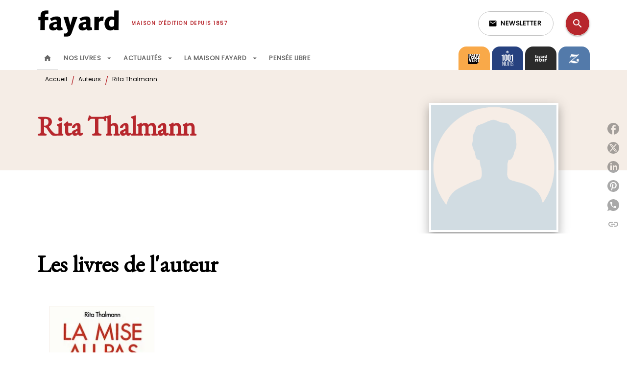

--- FILE ---
content_type: image/svg+xml
request_url: https://media.hachette.fr/shared/[date:custom:Y]-[date:custom:m]/z-mazarine.svg
body_size: 15060
content:
<svg xmlns="http://www.w3.org/2000/svg" xmlns:xlink="http://www.w3.org/1999/xlink" width="203" height="261" viewBox="0 0 203 261">
  <image id="Calque_1" data-name="Calque 1" x="11" y="55" width="192" height="163" xlink:href="[data-uri]"/>
</svg>


--- FILE ---
content_type: application/javascript
request_url: https://www.fayard.fr/_next/static/chunks/4083.0aa1f7c17f8f2ee5.js
body_size: 518
content:
"use strict";(self.webpackChunk_N_E=self.webpackChunk_N_E||[]).push([[4083],{64083:function(e,n,r){r.r(n),r.d(n,{default:function(){return v}});var t=r(70865),a=r(26297),i=r(66383),o=r(52322),s=r(2784),u=r(42838),l=function(e,n){var r=e.toLowerCase(),t=n.toLowerCase();return r<t?-1:r>t?1:0},c=function(e){var n={},r=Object.keys(e).sort(l);for(var t in r){var a=r[t];"object"!=typeof e[a]||(0,u.Z)(e[a],Array)?n[a]=e[a]:n[a]=c(e[a])}return n},f=r(95095),h=r.n(f),d=r(21291);r(8170),r(60243);h().config.set("basePath","https://cdn.jsdelivr.net/npm/ace-builds@1.4.3/src-noconflict/"),h().config.setModuleUrl("ace/mode/javascript_worker","https://cdn.jsdelivr.net/npm/ace-builds@1.4.3/src-noconflict/worker-javascript.js");var v=function(e){var n=e.initialValue,r=e.onChange,u=e.sortProps,l=(0,a.Z)(e,["initialValue","onChange","sortProps"]),f=s.useMemo((function(){try{if(!n)throw new Error("No initial value");var e=u?c(n):n;return JSON.stringify(e,null,2)}catch(r){return JSON.stringify({},null,2)}}),[n,u]),h=(0,i.Z)(s.useState(f),2),v=h[0],p=h[1];return(0,o.jsx)(d.ZP,(0,t.Z)({mode:"json",theme:"dracula",placeholder:"Aucun th\xe8me",defaultValue:v,name:"JsonEditor",height:"100%",width:"100%",onChange:function(e){if(p(e),r){var t=function(e){try{return JSON.parse(e),!0}catch(n){return!1}}(e);if(t){var a=c(JSON.parse(e)),i=u?c(a):a;r({value:i,hasChanged:(o=n,s=a,!(JSON.stringify(c(o),null,0)===JSON.stringify(c(s),null,0))),isValid:t})}else{var o,s;r({value:null,hasChanged:!0,isValid:t})}}},tabSize:2,debounceChangePeriod:200},l))}}}]);